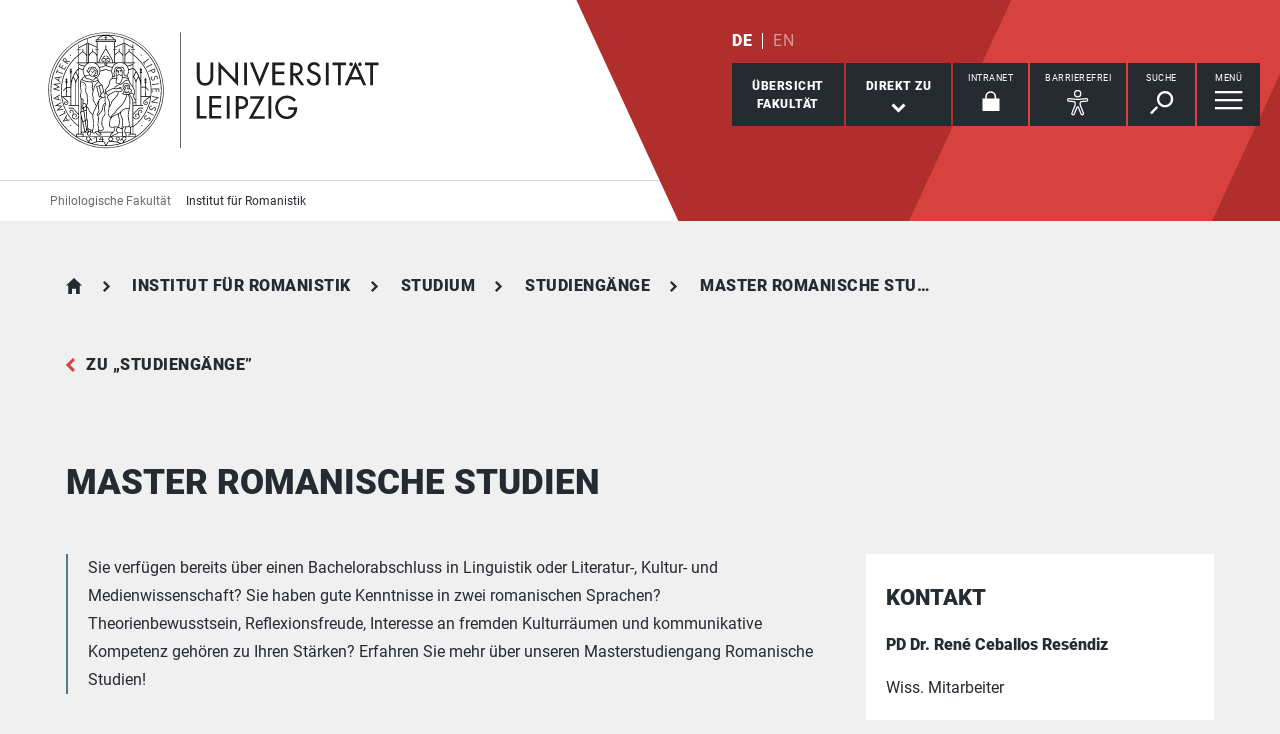

--- FILE ---
content_type: text/html; charset=utf-8
request_url: https://www.philol.uni-leipzig.de/institut-fuer-romanistik/studium/studiengaenge/master-romanische-studien
body_size: 16401
content:
<!DOCTYPE html> <html lang="de" dir="ltr"> <head> <meta charset="utf-8"> <!--
	This website is powered by TYPO3 - inspiring people to share!
	TYPO3 is a free open source Content Management Framework initially created by Kasper Skaarhoj and licensed under GNU/GPL.
	TYPO3 is copyright 1998-2026 of Kasper Skaarhoj. Extensions are copyright of their respective owners.
	Information and contribution at https://typo3.org/
--> <link rel="icon" href="/_assets/89f4369f29e16b23ff4835f5790afe07/Images/Icons/favicon.ico" type="image/vnd.microsoft.icon"> <title>Universität Leipzig: Master Romanische Studien</title> <meta name="description" content="Auf dieser Seite finden Sie alle Informationen zum Studiengang Master of Arts Romanische Studien."> <meta name="viewport" content="width=device-width,initial-scale=1.0"> <meta name="robots" content="INDEX,FOLLOW"> <meta name="keywords" content="Romanistik, Master, Leipzig, Studium"> <meta property="og:type" content="website"> <meta name="twitter:card" content="summary"> <meta name="apple-mobile-web-app-title" content="Universität Leipzig"> <meta name="abstract" content="Auf dieser Seite finden Sie alle Informationen zum Studiengang Master of Arts Romanische Studien."> <link rel="stylesheet" href="/typo3temp/assets/compressed/merged-8630991eefd0518c442c800c04c4aded-e65e532fc831ef6837fc94c71674f490.css.gz?1769518864" media="all"> <link rel="stylesheet" href="/typo3temp/assets/compressed/merged-ee12979831458dcaf4f582d051f7a397-d5e8004401f262c96125b97299e098ce.css.gz?1769518864" media="print"> <link rel="apple-touch-icon" href="/_assets/89f4369f29e16b23ff4835f5790afe07/Images/Icons/apple-touch-icon.png"> </head> <body id="top" class="layout-pagets__1 "> <header id="header"> <div class="jumplinks"> <ul> <li> <a class="sr-only" href="#main-nav"> zur Hauptnavigation springen </a> </li> <li> <a class="sr-only" href="#content"> zum Inhalt springen </a> </li> <li> <a class="sr-only" href="#footer"> zum Seitenende mit Direkt-Links springen </a> </li> </ul> </div> <div class="header-container"> <div id="logo"> <a href="https://www.uni-leipzig.de/"> <img src="/_assets/89f4369f29e16b23ff4835f5790afe07/Images/Icons/uni_leipzig_logo_v2.svg" class="img-responsive" alt="zur Startseite der Universität Leipzig" > </a> </div> <div class="navigation-block clearfix"> <div class="navi navi-lang"><ul><li class="active"><a href="/institut-fuer-romanistik/studium/studiengaenge/master-romanische-studien" hreflang="de-DE" aria-label="Deutsch">DE</a></li><li><span>EN</span></li></ul></div> <div class="navi navigational-elememts"> <ul class="clearfix"> <li class="facultiesButton"><a id="facultiesButton" href="#faculties" data-target="#faculties" aria-controls="faculties" aria-expanded="false"><span id="facultiesButtonLabel">Übersicht<br>Fakultät</span></a></li><li class="quicklinksButton"><a id="quicklinksButton" href="#quicklinks" data-target="#quicklinks" aria-controls="quicklinks" aria-expanded="false"><span id="quicklinksButtonLabel">Direkt zu</span> <svg role="presentation" width="15px" height="10px" viewBox="0 0 15 10" version="1.1" xmlns="http://www.w3.org/2000/svg" xmlns:xlink="http://www.w3.org/1999/xlink"> <g transform="translate(-8, -15)" fill="#FFFFFF"> <polygon transform="translate(15.5, 20) rotate(-270) translate(-15.5, -20)" points="13.08 13 11 15.103 15.841 20 11 24.897 13.08 27 20 20"></polygon> </g> </svg></a></li><li class="loginButton hasIcon"><a href="https://intranet.uni-leipzig.de/" target="_blank" rel="noreferrer noopener"><span id="loginButtonLabel" class="sr-only-xs">Intranet</span> <svg role="presentation" width="18px" height="20px" viewBox="0 0 18 20" version="1.1" xmlns="http://www.w3.org/2000/svg" xmlns:xlink="http://www.w3.org/1999/xlink"> <g stroke="#FFFFFF" stroke-width="1" fill="none" fill-rule="evenodd" transform="translate(2, 1)"> <polygon stroke-width="3.03999978" fill="#FFFFFF" points="0 17.3719008 14 17.3719008 14 8 0 8"></polygon> <path d="M2,9.37190083 L2,4.5617629 C2,2.04233927 4.08930556,0 6.66666667,0 C9.24402778,0 11.3333333,2.04233927 11.3333333,4.5617629 L11.3333333,8.54400169" stroke-width="1.6"></path> </g> </svg></a></li><li class="a11yButton hasIcon"><a id="a11yButton" href="#a11y-overlay" data-target="#a11y-overlay" aria-controls="a11y-overlay" aria-expanded="false"> <span id="a11yButtonLabel" class="sr-only-xs">Barrierefrei</span> <svg role="presentation" width="34px" height="34px" viewBox="0 0 389.9 389.6" version="1.1" xmlns="http://www.w3.org/2000/svg" xmlns:xlink="http://www.w3.org/1999/xlink"> <path fill="#ffffff" d="M250.6,189.3a42.9,42.9,0,1,1,42.9-42.9A42.89,42.89,0,0,1,250.6,189.3Zm0-71.5a28.68,28.68,0,1,0,20.2,8.4A29.06,29.06,0,0,0,250.6,117.8Z" transform="translate(-59.2 -58.6)"/> <path fill="#ffffff" d="M303.1,396.4a21.46,21.46,0,0,1-19.5-12.6l-33.1-80.3-32.7,80.1a21.41,21.41,0,0,1-37.1,4.1,21.57,21.57,0,0,1-2.1-21.5L213,278.7a26.63,26.63,0,0,0,1.9-10.4V251.9a7.09,7.09,0,0,0-6.5-7.1l-60.6-5.5a21.41,21.41,0,0,1,3.3-42.7l75.1,6.7c2.5.2,5.1.3,7.7.3h33.4c2.6,0,5.1-.1,7.7-.3l75-6.7h.1a21.41,21.41,0,0,1,3.3,42.7l-60.5,5.5a7.09,7.09,0,0,0-6.5,7.1v16.4a28.29,28.29,0,0,0,2,10.4l34.5,87.9a21.36,21.36,0,0,1-1.8,20.2A22.06,22.06,0,0,1,303.1,396.4ZM250.6,289.3a14.11,14.11,0,0,1,13.1,8.8l33,80.1a7.62,7.62,0,0,0,3.9,3.6,7.13,7.13,0,0,0,9-9.6L275,283.9a42.14,42.14,0,0,1-3-15.7V251.8a21.27,21.27,0,0,1,19.5-21.3l60.6-5.5a7,7,0,0,0,4.9-2.4,6.61,6.61,0,0,0,1.7-5.2,7,7,0,0,0-7.6-6.6l-74.9,6.7a88.33,88.33,0,0,1-8.9.4H233.9a87,87,0,0,1-8.9-.4l-75-6.7a7.12,7.12,0,0,0-1,14.2l60.7,5.5a21.27,21.27,0,0,1,19.5,21.3v16.4a42.14,42.14,0,0,1-3,15.7l-34.5,87.9a7.09,7.09,0,0,0,.3,7.3,7.19,7.19,0,0,0,6.6,3.2,7,7,0,0,0,5.9-4.3l32.9-79.9A14,14,0,0,1,250.6,289.3Z" transform="translate(-59.2 -58.6)"/> </svg> </a></li><li class="searchButton hasIcon"><a id="searchButton" href="#search-head" data-target="#search-head" aria-controls="search-head" aria-expanded="false"> <span id="searchButtonLabel" class="sr-only-xs">Suche</span> <svg role="presentation" width="24px" height="24px" viewBox="0 0 24 24" version="1.1" xmlns="http://www.w3.org/2000/svg" xmlns:xlink="http://www.w3.org/1999/xlink"> <g stroke="none" stroke-width="1" fill="#FFFFFF" fill-rule="evenodd" transform="translate(-20, -28)"> <path d="M26.5598553,43.1178207 L28.1995292,44.7712045 L21.6396739,51.3859088 L20,49.732525 L26.5598553,43.1178207 Z M35.0747955,42.0315453 C31.8777793,42.0315453 29.2767972,39.4088156 29.2767972,36.1850681 C29.2767972,32.9613205 31.8777793,30.3385909 35.0747955,30.3385909 C38.2718118,30.3385909 40.8727938,32.9613205 40.8727938,36.1850681 C40.8727938,39.4088156 38.2718118,42.0315453 35.0747955,42.0315453 L35.0747955,42.0315453 Z M35.0747955,28 C30.5917833,28 26.9575979,31.6645719 26.9575979,36.1850681 C26.9575979,40.7055642 30.5917833,44.3701361 35.0747955,44.3701361 C39.5578078,44.3701361 43.1919931,40.7055642 43.1919931,36.1850681 C43.1919931,31.6645719 39.5578078,28 35.0747955,28 L35.0747955,28 Z"></path> </g> </svg> </a></li><li class="menuButton hasIcon"> <a id="menuButton" href="#main-nav" data-target="#main-nav" aria-controls="main-nav" aria-label="Menü öffnen" aria-expanded="false"> <span id="menuButtonLabel" class="sr-only-xs">Menü</span> <svg role="presentation" class="hidden-md hidden-lg" width="27px" height="18px" viewBox="0 0 27 18" version="1.1" xmlns="http://www.w3.org/2000/svg" xmlns:xlink="http://www.w3.org/1999/xlink"> <g fill="#262A31"> <rect x="0" y="8" width="27" height="2"></rect> <rect x="0" y="0" width="27" height="2"></rect> <rect x="0" y="16" width="27" height="2"></rect> </g> </svg> <svg role="presentation" class="hidden-xs hidden-sm" width="28px" height="19px" viewBox="0 0 28 19" version="1.1" xmlns="http://www.w3.org/2000/svg" xmlns:xlink="http://www.w3.org/1999/xlink"> <g fill="#FFFFFF"> <rect x="0" y="8" width="27.35" height="2.3"></rect> <rect x="0" y="0" width="27.35" height="2.3"></rect> <rect x="0" y="16" width="27.35" height="2.3"></rect> </g> </svg> </a> </li> </ul> </div> </div> </div> <div class="nav-overlay bg-basalt" id="faculties" role="dialog" aria-labelledby="facultiesButtonLabel" aria-modal="true"> <div class="container"> <button class="close" data-target="#faculties" type="button">schließen</button><button id="menulink-mainmenu" class="back backto hidden-md hidden-lg" type="button">zurück</button><h2 class="h2 text-center hidden-md hidden-lg">Übersicht Fakultät</h2> <div class="accordion sdm-est"> <div class="panel panel-default vcard"> <div class="panel-heading"> <p class="panel-title"> <span class="fn">Philologische Fakultät</span> </p> </div> <div class="panel-collapse collapse in"> <div class="panel-body"> <div class="row"> <div class="col-md-4"> <p class="bold"> <span class="adr"><span class="hidden type">work</span><span class="building"> Geisteswissenschaftliches Zentrum </span><br><span class="street-address">Beethovenstraße 15</span><br><span class="postal-code">04107 </span><span class="locality">Leipzig</span></span> </p> <p> Telefon: <span class="tel"> <span class="hidden type">work</span> <span class="value">+49 341 97 - 37300</span> </span> <br> </p> <p> <strong>Dekan</strong><br> Prof. Dr. Benjamin Lucas Meisnitzer </p> <p> <strong> Dekanatsrat </strong><br> Dr. Stephan Thomas </p> <p> <strong>Sekretariat</strong><br> Annett Lutschin </p> </div> <div class="col-md-8"> <div class="map" style="background-image: url(/fileadmin/tilecache/tile_15_51.3318492_12.36834906_720_360_51.3318492_12.36834906.png)"> <span class="sr-only">Beethovenstraße 15, 04107 Leipzig</span> </div> </div> </div> <p class="h2-teaser-lowercase">Institute &amp; Einrichtungen</p> <ul class="list-decorative"> <li> <a rel="noopener" target="_blank" href="https://www.philol.uni-leipzig.de/fakultaet"> Fakultätszentrale Einrichtungen/Philologische Fakultät </a> </li> <li> <a rel="noopener" target="_blank" href="https://www.philol.uni-leipzig.de/herder-institut"> Herder-Institut </a> </li> <li> <a rel="noopener" target="_blank" href="https://americanstudies.uni-leipzig.de/"> Institut für Amerikanistik </a> </li> <li> <a rel="noopener" target="_blank" href="https://www.philol.uni-leipzig.de/institut-fuer-angewandte-linguistik-und-translatologie"> Institut für Angewandte Linguistik und Translatologie </a> </li> <li> <a rel="noopener" target="_blank" href="https://www.philol.uni-leipzig.de/institut-fuer-anglistik"> Institut für Anglistik </a> </li> <li> <a rel="noopener" target="_blank" href="https://www.philol.uni-leipzig.de/institut-fuer-germanistik"> Institut für Germanistik </a> </li> <li> <a rel="noopener" target="_blank" href="https://www.philol.uni-leipzig.de/institut-fuer-klassische-philologie-und-komparatistik"> Institut für klassische Philologie und Komparatistik </a> </li> <li> <a rel="noopener" target="_blank" href="https://www.philol.uni-leipzig.de/institut-fuer-linguistik"> Institut für Linguistik </a> </li> <li> <a rel="noopener" target="_blank" href="https://www.philol.uni-leipzig.de/institut-fuer-romanistik"> Institut für Romanistik </a> </li> <li> <a rel="noopener" target="_blank" href="https://www.philol.uni-leipzig.de/institut-fuer-slavistik"> Institut für Slavistik </a> </li> <li> <a rel="noopener" target="_blank" href="https://www.philol.uni-leipzig.de/sorabistik"> Institut für Sorabistik </a> </li> </ul> </div> </div> </div> </div> </div> </div><div class="nav-overlay bg-basalt" id="quicklinks" role="dialog" aria-labelledby="quicklinksButtonLabel" aria-modal="true"> <div class="container"> <button class="close" data-target="#quicklinks" type="button">schließen</button><ul class="list-decorative"><li><a href="/institut-fuer-romanistik/studium/studiengaenge">Studiengänge</a></li><li><a href="/institut-fuer-romanistik/studium/studienberatung-und-hilfe">Studienberatung und Hilfe</a></li><li><a href="/institut-fuer-romanistik/studium/vorlesungsverzeichnis">Vorlesungsverzeichnis</a></li><li><a href="/institut-fuer-romanistik/studium/moduleinschreibung">Moduleinschreibung</a></li><li><a href="/institut-fuer-romanistik/studium/pruefungen-und-abschlussarbeiten">Prüfungen und Abschlussarbeiten</a></li><li><a href="http://tool.uni-leipzig.de/" target="_blank" rel="noreferrer noopener">Tool</a></li><li><a href="http://moodle2.uni-leipzig.de/" target="_blank" rel="noreferrer noopener">Moodle</a></li><li><a href="http://almaweb.uni-leipzig.de/" target="_blank" rel="noreferrer noopener">AlmaWeb</a></li></ul></div> </div><div class="nav-overlay bg-basalt" id="a11y-overlay" role="dialog" aria-labelledby="a11yButtonLabel" aria-modal="true"> <div class="container"> <button class="close" data-target="#a11y-overlay" type="button">schließen</button> <ul class="list-decorative"><li><a role="button" class="eyeAble_customToolOpenerClass" data-target="#a11y-overlay" tabindex="0">Visuelle Hilfe</a></li><li><a href="https://www.uni-leipzig.de/barrierefreie-informationen">Barrierefreie Informationen</a></li><li><a href="https://www.uni-leipzig.de/erklaerung-zur-barrierefreiheit">Erklärung zur Barrierefreiheit</a></li><li><a href="https://www.uni-leipzig.de/chancengleichheit">Stabsstelle Chancengleichheit, Diversität und Familie</a></li><li><a href="https://www.uni-leipzig.de/chancengleichheit/digitale-barrierefreiheit">Digitale Barrierefreiheit</a></li><li><a href="https://www.uni-leipzig.de/gebaeudeinformationen-barrierefreiheit">Örtliche Barrierefreiheit</a></li></ul> </div> </div><div class="nav-overlay bg-basalt" id="search-head" role="dialog" aria-labelledby="searchButtonLabel" aria-modal="true"> <div class="container"> <button class="close" data-target="#search-head" type="button"> schließen </button> <form class="globalsearch" method="GET" action="/suche" role="search" > <div class="formgroup"> <label for="mksearchterm-head" class="sr-only"> Auf der Suche nach Inhalten? </label> <input id="mksearchterm-head" name="mksearch[term]" placeholder="Auf der Suche nach Inhalten?" type="search" class="searchterm" required maxlength="128"> <input type="hidden" value="Suche starten" name="mksearch[submit]"> <input class="searchsubmit" title="Suche starten" name="mksearch[submit]" type="submit" value="Suche starten"> </div> <div class="faq-list visible-xs"> <input class="searchsubmitbutton btn" name="mksearch[submit]" type="submit" value="Suche starten"> </div> </form> </div> </div> <div class="nav-overlay bg-basalt" id="main-nav" role="dialog" aria-labelledby="menuButtonLabel" aria-modal="true"> <div class="container"> <button class="close" data-target="#main-nav" type="button"> schließen </button> <div class="fixed-wrapper"> <button class="back backto" type="button" aria-label="eine Menüebene zurück gehen"> zurück </button> <div class="location" aria-hidden="true"> <ul> <li class="on"><button type="button"><span class="sr-only">gehe zu Menüebene 1</span></button></li> <li><button type="button"><span class="sr-only">gehe zu Menüebene 2</span></button></li> <li><button type="button"><span class="sr-only">gehe zu Menüebene 3</span></button></li> <li><button type="button"><span class="sr-only">gehe zu Menüebene 4</span></button></li> <li><button type="button"><span class="sr-only">gehe zu Menüebene 5</span></button></li> </ul> </div> </div> <nav class="navi-main clearfix" aria-labelledby="menuButtonLabel"> <a aria-hidden="true" class="menu-ajax ajax-get-request ajax-dont-add-parameters-to-request ajax-no-history" rel="nofollow" href="https://www.philol.uni-leipzig.de/institut-fuer-romanistik/studium/studiengaenge/master-romanische-studien/menu.html">&nbsp;</a> </nav> <button id="menulink-faculties" class="btn-primary hidden-md hidden-lg" type="button" data-target="#faculties"> Fakultäten &amp; Einrichtungen </button> </div> </div> <div class="navi navi-microsites"><div class="header-container"><ul><li><a href="/">Philologische Fakultät</a></li><li><a href="/institut-fuer-romanistik">Institut für Romanistik</a></li></ul></div></div> <div class="stage-overlay"></div> </header> <main id="content"> <header class="siteheader"> <div class="container"> <nav class="navi navi-breadcrumb count5" aria-label="Breadcrumb"><ol><li><a href="/" title="Philologische Fakultät">Philologische Fakultät</a></li><li><a href="/institut-fuer-romanistik" title="Institut für Romanistik">Institut für Romanistik</a></li><li><a href="/institut-fuer-romanistik/studium" title="Studium">Studium</a></li><li><a href="/institut-fuer-romanistik/studium/studiengaenge" title="Studiengänge">Studiengänge</a></li><li><span title="Master Romanische Studien" aria-current="page">Master Romanische Studien</span></li></ol></nav> <a href="/institut-fuer-romanistik/studium/studiengaenge" class="back">zu &bdquo;Studiengänge&rdquo;</a> <h1 class="h1">Master Romanische Studien</h1> </div> </header> <section> <div class="container"> <div class="row"> <article class="col-md-8 contentWithSidebar"> <div class="module m100 gridelements_pi1"> <div id="c319416" class="introtext"> <p>Sie verfügen bereits über einen Bachelorabschluss in Linguistik oder Literatur-, Kultur- und Medienwissenschaft? Sie haben gute Kenntnisse in zwei romanischen Sprachen? Theorienbewusstsein, Reflexionsfreude, Interesse an fremden Kulturräumen und kommunikative Kompetenz gehören zu Ihren Stärken? Erfahren Sie mehr über unseren Masterstudiengang Romanische Studien!</p> </div> </div><div class="module m102 gridelements_pi1"> <div id="c319459"> <figure> <a data-footer="Studierende des M. A. Romanische Studien im Park, Foto: Colourbox" data-gallery="imageGallery319459" data-toggle="lightbox" href="/fileadmin/_processed_/3/3/csm_COLOURBOX30574128_1c3a802270.jpg" > <picture> <source media="(min-width: 1024px)" srcset="/fileadmin/_processed_/3/3/csm_COLOURBOX30574128_de1ef39067.webp" type="image/webp"> <source media="(min-width: 600px)" srcset="/fileadmin/_processed_/3/3/csm_COLOURBOX30574128_adf75c7b1b.webp" type="image/webp"> <source srcset="/fileadmin/_processed_/3/3/csm_COLOURBOX30574128_b02ea22642.webp" type="image/webp"> <img class="img-responsive" src="/fileadmin/_processed_/f/8/csm_COLOURBOX30574128_7ee5737dde.jpg" alt="zur Vergrößerungsansicht des Bildes: Drei junge Menschen sitzen im Park und beugen sich gemeinsam über Studienunterlagen." title="Studierende des M. A. Romanische Studien im Park, Foto: Colourbox" > </picture> </a> <figcaption class="ui-text">Studierende des M. A. Romanische Studien im Park, Foto: Colourbox</figcaption> </figure> </div> </div><div class="module m118 gridelements_pi1"> <div id="c341555" class="infobox" role="note"> <p>Auf der <a href="https://www.uni-leipzig.de/studium/vor-dem-studium/studienangebot/studiengang/course/show/romanische-studien-m-a" target="_blank" title="Link zur Profilseite des Studiengangs Master of Arts Romanische Stuiden (Link öffnet in einem neuen Tab)" class="textlink">Profilseite des Studiengangs Master of Arts Romanische Studien</a> finden Sie alle Informationen zu Inhalten, Aufbau, Regelstudienzeit, Zulassung und Bewerbung im Überblick.</p> </div> </div><div class="module m104 gridelements_pi1"> <div id="c319502" class="accordionWrap"> <h2 class="h2">Warum Romanische Studien in Leipzig?</h2> <p>Es gibt gute Gründe, Romanistik in Leipzig zu studieren, von denen wir Ihnen hier nur einige wenige nennen.</p> <div id="accordion319502" class="accordion panel-group"> <div class="panel panel-default"> <div class="panel-heading"> <h3 class="panel-title"> <a class="collapsed" aria-controls="collapse319506" aria-expanded="false" data-parent="#accordion319502" data-toggle="collapse" href="#collapse319506" role="button" > Flexible Kombination aus vier Philologien </a> </h3> </div> <div id="collapse319506" class="panel-collapse collapse "> <div class="panel-body"> <div id="c319512"> <p>Sie können in unserem romanistischen Master aus folgende Studienschwerpunkten wählen:</p><ul class="list-bullets"> <li>Frankreich und Frankophonie</li> <li>Lateinamerika</li> <li>Französistik / Hispanistik</li> <li>Französistik / Italianistik</li> <li>Französistik / Lusitanistik</li> <li>Hispanistik / Italianistik</li> <li>Hispanistik / Lusitanistik</li> <li>Italianistik / Lusitanistik</li> </ul> </div> </div> </div> </div> <div class="panel panel-default"> <div class="panel-heading"> <h3 class="panel-title"> <a class="collapsed" aria-controls="collapse319520" aria-expanded="false" data-parent="#accordion319502" data-toggle="collapse" href="#collapse319520" role="button" > Fachwissenschaftliches Gesamtkonzept </a> </h3> </div> <div id="collapse319520" class="panel-collapse collapse "> <div class="panel-body"> <div id="c319523"> <p>Im Bereich Sprachwissenschaft vertiefen Sie Ihr Wissen zum aktuellen Forschungsstand sowie zu linguistischen Theorien und Methoden Ihrer beiden ausgewählten Philologien. Sie beschäftigen sich dabei – jeweils mit Bezug auf Ihren gewählten Sprachraum – in modularisierter Form mit folgenden Rahmenthemen:</p><ul class="list-bullets"> <li>Diachronie und Wandel</li> <li>System und Struktur(en)</li> <li>Variation und Kontakt</li> </ul><p>Im Bereich Literatur- und Kulturwissenschaft vertiefen Sie Ihr Wissen zu Literatur, Kultur, Medien und Geschichte der jeweils gewählten Kulturräume. Sie lernen zentrale Paradigmen der Kultur- und Medientheorie kennen. Im Mittelpunkt stehen Diskursstrategien und deren Bedeutung für die Inszenierungen und Repräsentationen von Kultur und Gesellschaft. Jeweils fokussiert auf Ihren gewählten Kulturraum beschäftigen Sie sich dabei in modularisierter Form mit folgenden Rahmenthemen:</p><ul class="list-bullets"> <li>Geschichte und Gattung</li> <li>Kultur und Kontext</li> <li>Themen und Theorien</li> </ul><p>Im Master Romanische Studien sind uns neben der einzelphilologischen Kompetenz auch interdisziplinäre sowie vergleichend romanistische Themenzugänge wichtig. Diese werden im Gesamtkonzept der strukturierenden Rahmenthemen deutlich und kommen zusätzlichen in zwei komparatistischen Modulen zum Tragen:</p><ul class="list-bullets"> <li>Romanische Sprachen im Vergleich</li> <li>Kulturelle Praktiken und Medien in der Romania</li> </ul> </div> </div> </div> </div> <div class="panel panel-default"> <div class="panel-heading"> <h3 class="panel-title"> <a class="collapsed" aria-controls="collapse319534" aria-expanded="false" data-parent="#accordion319502" data-toggle="collapse" href="#collapse319534" role="button" > Wissenschaftliche Spezialisierung </a> </h3> </div> <div id="collapse319534" class="panel-collapse collapse "> <div class="panel-body"> <div id="c319535"> <p>Die Struktur unseres Masters mit zwei studierten Philologien und einem breiten Angebot an Wahlpflichtmodulen erlaubt eine Spezialisierung entweder im Bereich Linguistik oder im Bereich Literaturwissenschaft/Kulturstudien. Auch eine weitgehende Spezialisierung auf nur eine Sprache/Philologie ist im Studienverlauf nicht ausgeschlossen.</p> </div> </div> </div> </div> <div class="panel panel-default"> <div class="panel-heading"> <h3 class="panel-title"> <a class="collapsed" aria-controls="collapse319536" aria-expanded="false" data-parent="#accordion319502" data-toggle="collapse" href="#collapse319536" role="button" > Romanistische Vielfalt </a> </h3> </div> <div id="collapse319536" class="panel-collapse collapse "> <div class="panel-body"> <div id="c319537"> <p>Der im Studienverlauf fakultativ vorgesehene Wahlbereich (20 Leistungspunkte) ermöglicht es Ihnen, neben den beiden Sprachen oder Philologien, die Ihr Kernfach ausmachen, eine dritte oder vierte romanische Sprache zu erwerben und z. B. auch Wahlmodule in Rumänistik, Katalanistik oder Galicisch in Ihr Studium zu integrieren und dieses so im Sinne einer Gesamtromanistik auszubauen.</p> </div> </div> </div> </div> <div class="panel panel-default"> <div class="panel-heading"> <h3 class="panel-title"> <a class="collapsed" aria-controls="collapse319538" aria-expanded="false" data-parent="#accordion319502" data-toggle="collapse" href="#collapse319538" role="button" > Interdisziplinarität </a> </h3> </div> <div id="collapse319538" class="panel-collapse collapse "> <div class="panel-body"> <div id="c319539"> <p>Der sogenannte Freie Wahlbereich von 20 Leistungspunkten (LP)&nbsp;ermöglicht es Ihnen, im Rahmen Ihres regulären Workloads Inhalte an anderen Instituten zu studieren. Mit kleineren Einschränkungen stehen Ihnen hier alle Fakultäten und auch der Bachelorbereich offen. Ein selbstorganisiertes Praktikum im In- oder Ausland kann ebenfalls im Wahlbereich mit 10 LP in die Studienleistung eingerechnet werden.</p> </div> </div> </div> </div> <div class="panel panel-default"> <div class="panel-heading"> <h3 class="panel-title"> <a class="collapsed" aria-controls="collapse319540" aria-expanded="false" data-parent="#accordion319502" data-toggle="collapse" href="#collapse319540" role="button" > Außereuropäische Romania </a> </h3> </div> <div id="collapse319540" class="panel-collapse collapse "> <div class="panel-body"> <div id="c319541"> <p>In den Master-Spezialsierungen Frankophonie und Lateinamerika wird unser Fokus auf Themen der außereuropäischen Romania deutlich. Durch Kooperationen integrieren wir Module zur Geschichte, Politik und Ethnologie Lateinamerikas in das Lehrangebot. Am Institut selbst verfügen wir über brasilianistische Kompetenz in der Sprach- und Literaturwissenschaft sowie über Forschungs-kompetenz zum Bereich Kanada/Québec.</p> </div> </div> </div> </div> <div class="panel panel-default"> <div class="panel-heading"> <h3 class="panel-title"> <a class="collapsed" aria-controls="collapse319542" aria-expanded="false" data-parent="#accordion319502" data-toggle="collapse" href="#collapse319542" role="button" > Studieren und Forschen im Ausland </a> </h3> </div> <div id="collapse319542" class="panel-collapse collapse "> <div class="panel-body"> <div id="c319543"> <p>Die Universität Leipzig belegt in den bundesweiten Rankings zu internationalen ERASMUS-Beziehungen stets einen Platz in der Spitzengruppe. Als Studierende der Leipziger Romanistik profitieren Sie von unserem intensiven Austausch mit vielen Universitäten in Europa und Lateinamerika, zum Beispiel bei einen <a href="/institut-fuer-romanistik/studium/international/studium-im-ausland" title="Auslandsaufenthalt" class="textlink">Auslandsaufenthalt</a>.</p> </div> </div> </div> </div> <div class="panel panel-default"> <div class="panel-heading"> <h3 class="panel-title"> <a class="collapsed" aria-controls="collapse319544" aria-expanded="false" data-parent="#accordion319502" data-toggle="collapse" href="#collapse319544" role="button" > Sehr gute Berufsperspektiven vor Ort </a> </h3> </div> <div id="collapse319544" class="panel-collapse collapse "> <div class="panel-body"> <div id="c319563"> <p>Das Studium bereitet Sie auf Tätigkeitsfelder vor, in denen neben den fremdsprachlichen Fertigkeiten vor allem eine vertiefte Kenntnis des jeweiligen Kulturraumes, Theorienbewusstheit sowie eine hohe kommunikative Kompetenz und Medienkompetenz Grundbedingungen sind. Dazu gehören z. B.&nbsp;&nbsp; &nbsp;</p><ul class="list-bullets"> <li>Presse, Medien, Theater und Museen</li> <li>internationale Organisationen</li> <li>Werbung, Öffentlichkeitsarbeit und Marketing</li> <li>Lektorat, Verlags- und Bibliothekswesen</li> <li>Erwachsenenbildung, private Sprachschulen</li> <li>Tourismus, Logistik und Messen</li> </ul><p>Nutzen Sie für Ihre Berufsorientierung schon während des Leipziger Studiums die Möglichkeit eines anrechenbaren Praktikums sowie eines ERASMUS-finanzierten Studienabschnittes im Ausland.</p> <p>Auch die Stadt Leipzig als Kultur- und Wissenschaftszentrum mit Theatern, Oper, Gewandhaus, Museen, Grafik-, Kunst- und Musikhochschulen, Europahaus und Institut Français sowie als Wirtschafts- und Messestandort bietet Ihnen Erprobungsmöglichkeiten und Perspektiven.</p> <p>Unsere Alumni-Arbeit sorgt für einen engen Austausch zwischen Romanistinnen und Romanisten im Berufsleben und aktuellen Studierenden.</p> <p>Der Studiengang schafft darüber hinaus die Voraussetzung für eine weiterführende Forschungstätigkeit und den Abschluss der Promotion im Rahmen einer Doktorandenausbildung an einer Hochschule.</p> </div> </div> </div> </div> </div> </div> </div><div class="module m104 gridelements_pi1"> <div id="c319564" class="accordionWrap"> <h2 class="h2">FAQ zur Bewerbung im Master of Arts Romanische Studien</h2> <div id="accordion319564" class="accordion panel-group"> <div class="panel panel-default"> <div class="panel-heading"> <h3 class="panel-title"> <a class="collapsed" aria-controls="collapse319565" aria-expanded="false" data-parent="#accordion319564" data-toggle="collapse" href="#collapse319565" role="button" > Gibt es eine Prüfung zur Eignungsfeststellung? </a> </h3> </div> <div id="collapse319565" class="panel-collapse collapse "> <div class="panel-body"> <div id="c319566"> <p>Seit 2020 gibt es <strong>keine gesonderte Prüfung</strong> zur Eignungsfeststellung mehr. Ihre Eignung wird über die Bewerbungsportale AlmaWeb (nationale Studierende) bzw. uni-assist (internationale Studierende) überprüft. Im Rahmen dieser Überprüfung müssen Sie jedoch nachweisen, dass Sie bestimmte fremdsprachliche und studieninhaltliche Zugangskriterien erfüllen. Dafür stellen Sie bei unserem Institut einen sogenannten <strong><a href="/fileadmin/Fakult%C3%A4t_Philo/Romanistik/Studium/Bewerbung/250718_Antragsformular_Fachliche_Zugangspr%C3%BCfung_Master_Romanische_Studien.pdf" target="_blank" title="Antrag auf fachliche Zugangsprüfung (Dateilink öffnet in einem neuen Tab)" class="textlink">Antrag auf fachliche Zugangsprüfung</a></strong>. Sie erhalten von uns innerhalb von 3 – 4 Wochen einen schriftlichen Bescheid, den Sie dann gemeinsam mit Ihren anderen Bewerbungsgunterlagen bei AlmaWeb bzw. uni-assist hochladen müssen.</p> </div> </div> </div> </div> <div class="panel panel-default"> <div class="panel-heading"> <h3 class="panel-title"> <a class="collapsed" aria-controls="collapse319567" aria-expanded="false" data-parent="#accordion319564" data-toggle="collapse" href="#collapse319567" role="button" > Welche Sprachvoraussetzungen sind nötig? </a> </h3> </div> <div id="collapse319567" class="panel-collapse collapse "> <div class="panel-body"> <div id="c319568"> <p>Je nach Schwerpunktwahl sind folgende Sprachkenntnisse nötig</p><ul class="list-bullets"> <li>Frankreich und Frankophonie: Französisch B2 bei Immatrikulation.<br> Französisch C1 ist bis zur Ausgabe des Themas der Masterarbeit nachzuweisen.</li> <li>Lateinamerika: Spanisch B2 und Portugiesisch B1 bei Immatrikulation.<br> Spanisch C1 und Portugiesisch B2 sind bis zur Ausgabe des Themas der Masterarbeit nachzuweisen.</li> <li>Französistik / Hispanistik: Französisch B2 und Spanisch B2 bei Immatrikulation.<br> Französisch C1 und Spanisch C1 sind bis zur Ausgabe des Themas der Masterarbeit nachzuweisen.</li> <li>Französistik / Italianistik: Französisch B2 und Italienisch B1 bei Immatrikulation.<br> Französisch C1 und Italienisch B2 sind bis zur Ausgabe des Themas der Masterarbeit nachzuweisen.</li> <li>Französistik / Lusitanistik: Französisch B2 und Portugiesisch B1 bei Immatrikulation.<br> Französisch C1 und Portugiesisch B2 sind bis zur Ausgabe des Themas der Masterarbeit nachzuweisen.</li> <li>Hispanistik / Italianistik: Spanisch B2 und Italienisch B1 bei Immatrikulation.<br> Spanisch C1 und Italienisch B2 sind bis zur Ausgabe des Themas der Masterarbeit nachzuweisen.</li> <li>Hispanistik / Lusitanistik: Spanisch B2 und Portugiesisch B1 bei Immatrikulation.<br> Spanisch C1 und Portugiesisch B2 sind bis zur Ausgabe des Themas der Masterarbeit nachzuweisen.</li> <li>Italianistik / Lusitanistik: Italienisch B1 und Portugiesisch B1 bei Immatrikulation.<br> Italienisch B2 und Portugiesisch B2 sind bis zur Ausgabe des Themas der Masterarbeit nachzuweisen.</li> </ul> </div> </div> </div> </div> <div class="panel panel-default"> <div class="panel-heading"> <h3 class="panel-title"> <a class="collapsed" aria-controls="collapse319569" aria-expanded="false" data-parent="#accordion319564" data-toggle="collapse" href="#collapse319569" role="button" > Wird Latein benötigt? </a> </h3> </div> <div id="collapse319569" class="panel-collapse collapse "> <div class="panel-body"> <div id="c319570"> <p>Ja, Sie brauchen so genannte „Lateinkenntnisse“ (entspricht etwa dem Kleinen Latinum). Derzeit können Sie jedoch auch mit der Auflage immatrikuliert werden, dass „Lateinkenntnisse“ bis zur Anmeldung der Masterarbeit erbracht werden müssen. Am Sprachenzentrum der Universität gibt es dafür kostenlose Kurse.</p> </div> </div> </div> </div> <div class="panel panel-default"> <div class="panel-heading"> <h3 class="panel-title"> <a class="collapsed" aria-controls="collapse319571" aria-expanded="false" data-parent="#accordion319564" data-toggle="collapse" href="#collapse319571" role="button" > Kann das Studium begonnen werden, wenn noch Sprachkenntnisse fehlen? </a> </h3> </div> <div id="collapse319571" class="panel-collapse collapse "> <div class="panel-body"> <div id="c319572"> <p>Ja, in diesem Fall können Sie mit der Auflage immatrikuliert werden, dass die fehlenden Sprachkenntnisse bis spätestens zur Anmeldung der Masterarbeit noch erbracht werden müssen. Bedenken Sie jedoch, dass die Seminare in vielen Fällen in der Fremdsprache gehalten werden und dass Sie Ihre Kenntnisse möglichst schnell erweitern sollten. Am Sprachenzentrum der Universität und in unserem Bachelorbereich des 4. bis 6. Semesters gibt es dafür kostenlose Kurse.</p> </div> </div> </div> </div> <div class="panel panel-default"> <div class="panel-heading"> <h3 class="panel-title"> <a class="collapsed" aria-controls="collapse319573" aria-expanded="false" data-parent="#accordion319564" data-toggle="collapse" href="#collapse319573" role="button" > Wie werden die Sprachkenntnisse nachgewiesen? </a> </h3> </div> <div id="collapse319573" class="panel-collapse collapse "> <div class="panel-body"> <div id="c319574"> <p>Sie können Ihre Sprachkenntnisse über das Abiturzeugnis, über Ihr Bachelorzeugnis oder über sonstige Zertifikate von nationalen und internationalen Hochschulen und anerkannten Sprachschulen nachweisen. Kontaktieren Sie <a href="/institut-fuer-romanistik/studium/studienberatung-und-hilfe" title="Beratung und Hilfe" class="textlink">unsere Studienberatung</a> gern bei Fragen.</p> </div> </div> </div> </div> <div class="panel panel-default"> <div class="panel-heading"> <h3 class="panel-title"> <a class="collapsed" aria-controls="collapse319575" aria-expanded="false" data-parent="#accordion319564" data-toggle="collapse" href="#collapse319575" role="button" > Werden höhere sprachliche Kenntnisse anerkannt? </a> </h3> </div> <div id="collapse319575" class="panel-collapse collapse "> <div class="panel-body"> <div id="c319576"> <p>Ja, diese Vorkenntnisse werden Ihnen anerkannt. Sie brauchen die entsprechenden Sprachkurse im Masterstudium nicht zu besuchen. Sie müssen jedoch zum Erwerb Ihrer Leistungspunkte an bestimmten obligatorischen Modulprüfungen teilnehmen. Dies gilt auch, wenn Sie eine Studierende/ein Studierender mit der entsprechenden Muttersprache sind.</p> </div> </div> </div> </div> <div class="panel panel-default"> <div class="panel-heading"> <h3 class="panel-title"> <a class="collapsed" aria-controls="collapse319577" aria-expanded="false" data-parent="#accordion319564" data-toggle="collapse" href="#collapse319577" role="button" > Werden Leistungen aus einem vorangegangenen Studium anerkannt? </a> </h3> </div> <div id="collapse319577" class="panel-collapse collapse "> <div class="panel-body"> <div id="c319578"> <p>Ja, Sie können in diesem Fall einen <a href="/institut-fuer-romanistik/studium/anerkennung-von-studienleistungen" title="Informationen zur Anerkennung von Studienleistungen" class="textlink">Antrag an den Prüfungsausschuss</a> des Instituts für Romanistik stellen.</p> </div> </div> </div> </div> </div> </div> </div><div class="module m117 gridelements_pi1"> <div id="c769036" class="player video youtube"> <div class="embed-responsive embed-responsive-16by9"> <img class="embed-responsive-item ytplayer" alt="Romanische Sprachen und Literaturen an der Universität Leipzig studieren. Video: Arvid Wünsch" src="https://img.youtube.com/vi/Aw28xcn-e6Q/maxresdefault.jpg" data-video-id="Aw28xcn-e6Q" data-video-lang="de" loading="lazy" > <button type="button" class="playbutton"> <span class="sr-only"> Video abspielen </span> <span class="videohint"> Achtung, es werden externe Daten von diesem Dienst geladen: YouTube. </span> </button> </div> <div class="player-overlay red"> <div class="inner"> <h2 class="h2">Institut für Romanistik</h2> <p>Romanische Sprachen und Literaturen an der Universität Leipzig studieren. Video: Arvid Wünsch</p> </div> </div> </div> </div> <span id="common-javascript-variables" data-eyeable-path="https://www.philol.uni-leipzig.de/_assets/89f4369f29e16b23ff4835f5790afe07/EyeAble/" data-eyeable-relative-path="/_assets/89f4369f29e16b23ff4835f5790afe07/EyeAble/"></span> </article> <aside class="col-md-4 fixedSidebar"> <div class="module m0 mkunileipzig_staff_detail list"> <div id="c319580"> <h2 class="h2"> Kontakt </h2> <div id="sdm-2798" class="contactTeaserWrap small"> <div class="contactTeaser vcard "> <div class="personaldata"> <div class="inner"> <h3 class="h3"> <span class="fn"> PD Dr. René Ceballos Reséndiz </span> </h3> <p class="role">Wiss. Mitarbeiter</p> <p class="address"> <span class="org">Romanische Literaturwissenschaft und Kulturstudien mit den Schwerpunkten Hispanistik und Lusitanistik</span> <br> <span class="adr"><span class="hidden type">work</span><span class="building"> Geisteswissenschaftliches Zentrum </span><br><span class="street-address">Beethovenstraße 15</span><span class="room">, Raum&nbsp;2308</span><br><span class="postal-code">04107 </span><span class="locality">Leipzig</span></span> </p> <p> Telefon: <span class="tel"> <span class="hidden type">work</span> <span class="value">+49 341 97 - 37492</span> </span> <br> Telefax: <span class="tel"> <span class="hidden type">fax</span> <span class="value">+49 341 97 - 37498</span> </span> </p> </div> <p class="links"> <a rel="noopener" aria-label="E-Mail schreiben an ceballos[at]uni-leipzig.de" class="readon" title="E-Mail schreiben an ceballos[at]uni-leipzig.de" href="#" data-mailto-token="nbjmup+dfcbmmptAvoj.mfjqajh/ef" data-mailto-vector="1">E-Mail Schreiben</a> <br> <a href="https://www.philol.uni-leipzig.de/personenprofil/mitarbeiter/pd-dr-rene-ceballos-resendiz" target="_blank" rel="noopener" aria-label="Webseite PD Dr. René Ceballos Reséndiz" class="url external">Webseite</a> <br> <a aria-label="Zum Profil PD Dr. René Ceballos Reséndiz" class="readon" target="_blank" rel="noopener" href="/personenprofil/mitarbeiter/pd-dr-rene-ceballos-resendiz">Zum Profil</a> <br> <a class="hide" target="_blank" rel="noopener" href="/personenprofil?tx_mkunileipzig%5BexternalId%5D=p-2019-8085&amp;cHash=6f7f44e1cb4160b75c9e0a3c0939a22c">Zum Profil</a> </p> <p> <strong>Sprechzeiten</strong> <br> <span class="office-hours">In der Semesterpause nur nach Anmeldung per E-Mail.</span> </p> </div> </div> </div> </div> </div><div class="module m0 text"> <div id="c319581"> <h2 class="h2"> Links </h2> <p><a href="/institut-fuer-romanistik/studium/studienbewerbung" class="readon" title="Informationen zur Bewerbung">Bewerbung</a></p> <p><a href="https://home.uni-leipzig.de/efp/merkblatt/romanistik.php" target="_blank" class="external" title="Studiendokumente in leicht lesbarer Form (Link öffnet in einem neuen Tab)" rel="noreferrer">Studiendokumente in leicht lesbarer Form</a></p> <p><a href="https://amb.uni-leipzig.de/?kat_id=186" target="_blank" class="external" title="Amtliche Bekanntmachungen (Link öffnet in einem neuen Tab)" rel="noreferrer">Prüfungs- und Studienordnungen</a></p> <p><a href="https://amb.uni-leipzig.de/?kat_id=681" target="_blank" class="external" title="Zu den Modulbeschreibungen und Ablaufplänen (Link öffnet in einem neuen Tab)" rel="noreferrer">Amtliche Modulbeschreibungen und Ablaufpläne</a></p> <p><a href="/institut-fuer-romanistik/studium/studienablaufplaene" class="readon" title="Mehr zum Studienablaufplan">Modulplan kompakt</a></p> </div> </div><div class="module m0 text"> <div id="c319582"> <h2 class="h2"> Downloads </h2> <p><a href="https://www.uni-leipzig.de/fileadmin/studiengangsdatenbank/dokumente/Studienfuehrer_Romanische_Studien_M.A.pdf" target="_blank" class="external" title="Zum Studienführer (Datei öffnet in einem neuen Tab)">Studienführer</a></p> <p><a href="/fileadmin/Fakult%C3%A4t_Philo/Romanistik/Studium/Antr%C3%A4ge_und_Formulare/2024_Antrag_Anerkennung_externes_Wahlmodul_MA.pdf" target="_blank" class="filelink" title="Dateilink öffnet in einem neuen Tab"><span class="document"><span class="text">Hinweise zum Wahlbereich im M. A. Romanische Studien</span><br><span class="ui-text-teaser">PDF <span aria-hidden="true">∙</span> 124 KB</span></span></a></p> <p><a href="/fileadmin/Fakult%C3%A4t_Philo/Romanistik/Studium/Bewerbung/250718_Antragsformular_Fachliche_Zugangspr%C3%BCfung_Master_Romanische_Studien.pdf" target="_blank" class="filelink" title="Antrag auf fachliche Zugangsprüfung (Dateilink öffnet in einem neuen Tab)"><span class="document"><span class="text">Antrag auf fachliche Zugangsprüfung</span><br><span class="ui-text-teaser">PDF <span aria-hidden="true">∙</span> 288 KB</span></span></a></p> <p><a href="/fileadmin/Fakult%C3%A4t_Philo/Romanistik/Studium/Bewerbung/220517_Datenschutzhinweise.pdf" target="_blank" class="filelink" title="Dateilink öffnet in einem neuen Tab"><span class="document"><span class="text">Datechschutzhinweise Fachliche Zugangsprüfung</span><br><span class="ui-text-teaser">PDF <span aria-hidden="true">∙</span> 20 KB</span></span></a></p> </div> </div> </aside> </div> </div> </section> <section id="c319403" class="m207"> <div class="container"> <div class="backline"> <h2 class="h1"> Das könnte Sie auch interessieren </h2> </div> <div class="row readMoreTeaserWrap slider" data-slick="{&quot;slidesToShow&quot;: 3, &quot;slidesToScroll&quot;: 3}"> <div class="col-md-4"> <div class="readMoreTeaser"> <h3 class="h2">Lusitanistik Leipzig</h3> <a href="/institut-fuer-romanistik/institut/profil/lusitanistik-leipzig" aria-label="mehr erfahren zu Lusitanistik Leipzig" title="Lusitanistik Leipzig" class="readon"> mehr erfahren </a> </div> </div> <div class="col-md-4"> <div class="readMoreTeaser"> <h3 class="h2">Coding Gender Romance Cultures</h3> <a href="/institut-fuer-romanistik/forschung/interdisziplinaeres-forschungsseminar-codierungen-von-gender-in-der-romania-cgr" aria-label="mehr erfahren zu Coding Gender Romance Cultures" title="Forschungsseminar Coding Gender Romance Cultures" class="readon"> mehr erfahren </a> </div> </div> <div class="col-md-4"> <div class="readMoreTeaser"> <h3 class="h2">Centro Interdisciplinare di cultura italiana</h3> <a href="http://home.uni-leipzig.de/cici/" target="_blank" aria-label="mehr erfahren zu Centro Interdisciplinare di cultura italiana" rel="noreferrer" title="Webseite des Centro Interdisciplinare di cultura italiana (Link öffnet neues Fenster)" class="readon"> mehr erfahren </a> </div> </div> </div> </div> </section> </main> <footer id="footer"> <div class="container"> <div class="row list-icons functions"> <div class="col-xs-12 col-md-8 iconRow"><button id="sharePopUp" type="button" aria-expanded="false" aria-haspopup="true"> <span class="icon"> <svg role="presentation" width="24px" height="28px" viewBox="0 0 24 28" version="1.1" xmlns="http://www.w3.org/2000/svg" xmlns:xlink="http://www.w3.org/1999/xlink"> <g fill="#FFFFFF"> <g transform="translate(15.428571, 0)"> <path d="M8.17114286,4.16244013 C8.17114286,6.46132267 6.34157143,8.32531689 4.08557143,8.32531689 C1.82871429,8.32531689 0,6.46132267 0,4.16244013 C0,1.86355759 1.82871429,0 4.08557143,0 C6.34157143,0 8.17114286,1.86355759 8.17114286,4.16244013"></path> </g> <g transform="translate(15.428571, 19.211934)"> <path d="M8.17114286,4.16244013 C8.17114286,6.46175931 6.34157143,8.32531689 4.08557143,8.32531689 C1.82871429,8.32531689 0,6.46175931 0,4.16244013 C0,1.86355759 1.82871429,0 4.08557143,0 C6.34157143,0 8.17114286,1.86355759 8.17114286,4.16244013"></path> </g> <path d="M8.57142857,14.3663486 C8.57142857,16.7783062 6.65233125,18.7326972 4.28548951,18.7326972 C1.91864778,18.7326972 0,16.7783062 0,14.3663486 C0,11.954849 1.91864778,10 4.28548951,10 C6.65233125,10 8.57142857,11.954849 8.57142857,14.3663486"></path> <polygon points="18.1337761 24.831743 0 13.9160993 18.1337761 3 19.7142857 5.74930059 6.1470201 13.9160993 19.7142857 22.0828981"></polygon> </g> </svg> </span><span class="title">Diese Seite teilen</span></button><a href="/feedback?site=https%3A%2F%2Fwww.philol.uni-leipzig.de%2Finstitut-fuer-romanistik%2Fstudium%2Fstudiengaenge%2Fmaster-romanische-studien&amp;cHash=944e0148926ed5d5e677fa244068d6b2" rel="nofollow"> <span class="icon"> <svg role="presentation" width="30px" height="25px" viewBox="0 0 30 25" version="1.1" xmlns="http://www.w3.org/2000/svg" xmlns:xlink="http://www.w3.org/1999/xlink"> <g stroke="none" stroke-width="1" fill="#FFFFFF" fill-rule="evenodd" transform="translate(-15, -19)"> <path d="M20.8536585,25.8536585 L39.1463415,25.8536585 L39.1463415,24.8536585 L20.8536585,24.8536585 L20.8536585,25.8536585 Z M20.8536585,29.5121951 L39.1463415,29.5121951 L39.1463415,28.5121951 L20.8536585,28.5121951 L20.8536585,29.5121951 Z M20.8536585,33.1707317 L35.4878049,33.1707317 L35.4878049,32.1707317 L20.8536585,32.1707317 L20.8536585,33.1707317 Z M41,19 L19,19 C16.791,19 15,20.8019207 15,23.0243902 L15,43.1463415 L19,39.1219512 L41,39.1219512 C43.209,39.1219512 45,37.3200305 45,35.097561 L45,23.0243902 C45,20.8019207 43.209,19 41,19 Z"></path> </g> </svg> </span><span class="title">Feedback zu dieser Seite</span></a><a class="hidden-xs hidden-sm print-page" href="#"> <span class="icon"> <svg role="presentation" width="34px" height="30px" viewBox="0 0 34 30" version="1.1" xmlns="http://www.w3.org/2000/svg" xmlns:xlink="http://www.w3.org/1999/xlink"> <g stroke="none" stroke-width="1" fill="none" fill-rule="evenodd" transform="translate(1, 1)"> <polygon fill="#FFFFFF" points="6.79738562 7.52941176 26.0392157 7.52941176 26.0392157 0.836601307 6.79738562 0.836601307"></polygon> <polygon fill="#FFFFFF" points="5.96078431 26.7712418 25.2026144 26.7712418 25.2026144 15.8954248 5.96078431 15.8954248"></polygon> <path d="M27.9936504,20.9150327 L4.84262113,20.9150327 C3.61192714,20.9150327 2.61437908,19.9353916 2.61437908,18.726466 L2.61437908,9.71797843 C2.61437908,8.50905281 3.61192714,7.52941176 4.84262113,7.52941176 L27.9936504,7.52941176 C29.2243444,7.52941176 30.2222222,8.50905281 30.2222222,9.71797843 L30.2222222,18.726466 C30.2222222,19.9353916 29.2243444,20.9150327 27.9936504,20.9150327" fill="#FFFFFF"></path> <path d="M2.24163358,7.83548541 L4.85725191,7.83548541 L27.1549778,7.83548541 L29.7583664,7.83548541 C30.8234933,7.83548541 31.6692506,8.55798246 31.6692506,9.46787821 L31.6692506,19.262235 C31.6692506,20.1721307 30.8234933,20.8946278 29.7583664,20.8946278 L27.4653054,20.8946278 L27.4653054,15.9974494 C27.4653054,15.8172332 27.2944723,15.6709708 27.0831285,15.6709708 L4.91687149,15.6709708 C4.70590988,15.6709708 4.53469465,15.8172332 4.53469465,15.9974494 L4.53469465,20.8946278 L2.24163358,20.8946278 C1.17650671,20.8946278 0.330749354,20.1721307 0.330749354,19.262235 L0.330749354,9.46787821 C0.330749354,8.55798246 1.17650671,7.83548541 2.24163358,7.83548541 Z M6.73901809,7.1825283 L25.2609819,7.1825283 L25.2609819,0.652957118 L6.73901809,0.652957118 L6.73901809,7.1825283 Z M6.40826873,0 C6.22569509,0 6.07751938,0.146262394 6.07751938,0.326478559 L6.07751938,7.1825283 L4.09302326,7.1825283 C2.816,7.1825283 1.77777778,8.20767097 1.77777778,9.46787821 L1.77777778,19.262235 C1.77777778,20.5224422 2.816,21.5475849 4.09302326,21.5475849 L6.07751938,21.5475849 L6.07751938,26.4447633 C6.07751938,26.6253059 6.22569509,26.7712418 6.40826873,26.7712418 L25.5917313,26.7712418 C25.7746357,26.7712418 25.9224806,26.6253059 25.9224806,26.4447633 L25.9224806,21.5475849 L27.9069767,21.5475849 C29.1836693,21.5475849 30.2222222,20.5224422 30.2222222,19.262235 L30.2222222,9.46787821 C30.2222222,8.20767097 29.1836693,7.1825283 27.9069767,7.1825283 L25.9224806,7.1825283 L25.9224806,0.326478559 C25.9224806,0.146262394 25.7746357,0 25.5917313,0 L6.40826873,0 Z" stroke="#262A31" stroke-width="0.7" fill="#262A31"></path> <g transform="translate(5.333333, 16.888889)"> <path d="M0,0 L21.3333333,0 L21.3333333,11.5555556 L0,11.5555556 L0,0 Z" fill="#FFFFFF"></path> <g transform="translate(1.882353, 2.823529)" stroke="#262A31"> <path d="M0.409201657,3.5 L17.3503781,3.5"></path> <path d="M0.409201657,0.5 L17.3503781,0.5"></path> </g> </g> </g> </svg> </span><span class="title">Diese Seite drucken</span></a></div><div class="col-xs-12 col-md-4"><p class="lastChange">Letzte Aktualisierung: 01.02.26</p></div> </div> <div hidden class="footerPopUp" role="dialog" aria-modal="true"> <button class="close" type="button"> schließen </button> <p class="header"> Inhalte teilen via </p> <div class="inner"> <ul> <li> <a class="subline" target="_blank" rel="nofollow noopener" href="https://www.facebook.com/sharer/sharer.php?u=https%3A%2F%2Fwww.philol.uni-leipzig.de%2Finstitut-fuer-romanistik%2Fstudium%2Fstudiengaenge%2Fmaster-romanische-studien"> <span aria-hidden="true" class="icon icon_fb"></span>Facebook </a> </li> <li class="visible-xs-block"> <a class="subline" target="_blank" rel="nofollow noopener" href="whatsapp://send?text=https%3A%2F%2Fwww.philol.uni-leipzig.de%2Finstitut-fuer-romanistik%2Fstudium%2Fstudiengaenge%2Fmaster-romanische-studien"> <span aria-hidden="true" class="icon icon_wa"></span>WhatsApp </a> </li> <li> <a class="subline" target="_blank" rel="nofollow noopener" href="https://mastodonshare.com/share"> <span aria-hidden="true" class="icon icon_md"></span>Mastodon </a> </li> <li> <a class="subline" target="_blank" rel="nofollow noopener" href="https://www.linkedin.com/sharing/share-offsite/?url=https://www.philol.uni-leipzig.de/institut-fuer-romanistik/studium/studiengaenge/master-romanische-studien"> <span aria-hidden="true" class="icon icon_li"></span>LinkedIn </a> </li> <li> <a class="subline" rel="nofollow noopener" href="mailto:?body=https%3A%2F%2Fwww.philol.uni-leipzig.de%2Finstitut-fuer-romanistik%2Fstudium%2Fstudiengaenge%2Fmaster-romanische-studien"> <span aria-hidden="true" class="icon icon_mail"></span>E-Mail </a> </li> </ul> </div> </div> <div class="row"> <div class="col-xs-12 col-sm-8"> <div class="navi-footer"><p class="sr-only">Direkt zu</p><ul><li><a href="/institut-fuer-romanistik/studium/studiengaenge">Studiengänge</a></li><li><a href="/institut-fuer-romanistik/studium/studienberatung-und-hilfe">Studienberatung und Hilfe</a></li><li><a href="/institut-fuer-romanistik/studium/vorlesungsverzeichnis">Vorlesungsverzeichnis</a></li><li><a href="/institut-fuer-romanistik/studium/moduleinschreibung">Moduleinschreibung</a></li><li><a href="/institut-fuer-romanistik/studium/pruefungen-und-abschlussarbeiten">Prüfungen und Abschlussarbeiten</a></li><li><a href="http://tool.uni-leipzig.de/" target="_blank" rel="noreferrer noopener">Tool</a></li><li><a href="http://moodle2.uni-leipzig.de/" target="_blank" rel="noreferrer noopener">Moodle</a></li><li><a href="http://almaweb.uni-leipzig.de/" target="_blank" rel="noreferrer noopener">AlmaWeb</a></li></ul></div> </div> </div> <div class="row"> <div class="col-md-8 col-md-push-4"> <div class="navi-service"><ul><li><a href="/impressum">Impressum</a></li><li><a href="https://www.uni-leipzig.de/datenschutz">Datenschutz</a></li><li><a href="/institut-fuer-romanistik/sitemap">Sitemap</a></li><li><a href="https://www.uni-leipzig.de/erklaerung-zur-barrierefreiheit">Erklärung zur Barrierefreiheit</a></li></ul></div> </div> <div class="col-md-4 col-md-pull-8"> <p class="copy">&copy; Universität Leipzig</p> </div> </div> </div> <a href="#top" class="toplink"> zum Seitenanfang </a> </footer> <script id="powermail_conditions_container" data-condition-uri="https://www.philol.uni-leipzig.de/institut-fuer-romanistik/studium/studiengaenge/master-romanische-studien?type=3132"></script> <script src="/typo3temp/assets/compressed/merged-a23ec1929d81448bfcd2ebea61940998-463ca276fdfeea04abe35991b8d28385.js.gz?1769518864"></script> <script src="/_assets/89f4369f29e16b23ff4835f5790afe07/EyeAble/eyeAbleInclude.js?1769518677" async="true"></script> <script src="/typo3temp/assets/compressed/merged-51edbb7be32bfb86c94f3aa6a7e4e5df-3b829cefccc5bb1423caf73c67e7d875.js.gz?1769518864"></script> <script src="/typo3temp/assets/compressed/Form.min-d2cbd44f6517b204a93121401230733a.js.gz?1769518864" defer="defer"></script> <script src="/typo3temp/assets/compressed/PowermailCondition.min-44d99dab47f9ae7a37afd6b27f7c321a.js.gz?1769518864" defer="defer"></script> <script async="async" src="/typo3temp/assets/js/59cb7c5e3fccb968fb36c2e97ef8bf95.js?1765958517"></script> <script type="text/javascript">
  var _paq = _paq || [];  _paq.push(["trackPageView"]);
  _paq.push(["enableLinkTracking"]);
  (function() {
    var u="https://uni.wwwstat.rz.uni-leipzig.de/";
    _paq.push(["setTrackerUrl", u+"piwik.php"]);
    _paq.push(["setSiteId", "57"]);
    var d=document, g=d.createElement("script"), s=d.getElementsByTagName("script")[0]; g.type="text/javascript";
    g.defer=true; g.async=true; g.src=u+"piwik.js"; s.parentNode.insertBefore(g,s);
  })();
</script> </body> </html>

--- FILE ---
content_type: image/svg+xml
request_url: https://www.philol.uni-leipzig.de/_assets/89f4369f29e16b23ff4835f5790afe07/Images/Icons/buehne_l_red.svg
body_size: 66
content:
<svg width="926px" height="778px" viewBox="0 0 926 778" version="1.1" xmlns="http://www.w3.org/2000/svg" xmlns:xlink="http://www.w3.org/1999/xlink">
    <g id="Shape">
        <polygon fill="#B02F2C" points="0 0 360 778 926 778 926 0"></polygon>
        <polygon fill="#FF5451" opacity="0.5" points="926 0 567 778 207 778 567 0"></polygon>
    </g>
</svg>


--- FILE ---
content_type: text/plain; charset=utf-8
request_url: https://www.philol.uni-leipzig.de/institut-fuer-romanistik/studium/studiengaenge/master-romanische-studien/menu.html
body_size: 2211
content:

<div class="menu-box" data-level="show-level-0"><ul id="level-0-0" class="menu list-decorative level-0 active-list"><li class="
    
    
     sub
"><a href="#level-1-0" aria-controls="level-1-0" aria-expanded="false">Institut</a></li><li class="
    
    active
     sub
"><a href="#level-1-1" aria-controls="level-1-1" aria-expanded="false">Studium</a></li><li class="
    
    
     sub
"><a href="#level-1-2" aria-controls="level-1-2" aria-expanded="false">Forschung</a></li><li class="
    
    
    
"><a href="/institut-fuer-romanistik/kooperationen-und-kulturpartnerschaften">Kooperationen und Kulturpartnerschaften</a></li></ul><ul id="level-1-0" class="menu list-decorative level-1" data-parent="#level-0-0"><li class="overview"><a href="/institut-fuer-romanistik/institut"><strong>Institut</strong></a></li><li class="
    
    
    
"><a href="/institut-fuer-romanistik/institut/news-und-veranstaltungen">News und Veranstaltungen</a></li><li class="
    
    
     sub
"><a href="#level-2-01" aria-controls="level-2-01" aria-expanded="false">Profil</a></li><li class="
    
    
    
"><a href="/institut-fuer-romanistik/institut/team">Team</a></li><li class="
    
    
    
"><a href="/institut-fuer-romanistik/institut/geschichte">Geschichte</a></li></ul><ul id="level-2-01" class="menu list-decorative level-2" data-parent="#level-1-0"><li class="overview"><a href="/institut-fuer-romanistik/institut/profil"><strong>Profil</strong></a></li><li class="
    
    
    
"><a href="/institut-fuer-romanistik/institut/profil/profil-des-instituts-fuer-romanistik">Profil des Instituts für Romanistik</a></li><li class="
    
    
    
"><a href="/institut-fuer-romanistik/institut/profil/romanische-sprachwissenschaft-mit-den-schwerpunkten-franzoesistik-und-italianistik">Romanische Sprachwissenschaft mit den Schwerpunkten Französistik und Italianistik</a></li><li class="
    
    
     sub
"><a href="#level-3-012" aria-controls="level-3-012" aria-expanded="false">Romanische Sprachwissenschaft mit den Schwerpunkten Hispanistik und   Lusitanistik</a></li><li class="
    
    
     sub
"><a href="#level-3-013" aria-controls="level-3-013" aria-expanded="false">Romanische Literaturwissenschaft und Kulturstudien mit den Schwerpunkten Französistik und Italianistik</a></li><li class="
    
    
     sub
"><a href="#level-3-014" aria-controls="level-3-014" aria-expanded="false">Romanische Literaturwissenschaft und Kulturstudien mit den   Schwerpunkten Hispanistik und Lusitanistik</a></li><li class="
    
    
     sub
"><a href="#level-3-015" aria-controls="level-3-015" aria-expanded="false">Didaktik der romanischen Sprachen</a></li><li class="
    
    
    
"><a href="/institut-fuer-romanistik/institut/profil/lusitanistik-leipzig">Lusitanistik Leipzig</a></li></ul><ul id="level-3-012" class="menu list-decorative level-3" data-parent="#level-2-01"><li class="overview"><a href="/institut-fuer-romanistik/institut/profil/romanische-sprachwissenschaft-mit-den-schwerpunkten-hispanistik-und-lusitanistik"><strong>Romanische Sprachwissenschaft mit den Schwerpunkten Hispanistik und   Lusitanistik</strong></a></li><li class="
    
    
    
"><a href="/institut-fuer-romanistik/institut/profil/romanische-sprachwissenschaft-mit-den-schwerpunkten-hispanistik-und-lusitanistik/forschungstaetigkeit-prof-dr-benjamin-meisnitzer">Forschungstätigkeit Prof. Dr. Benjamin Meisnitzer</a></li></ul><ul id="level-3-013" class="menu list-decorative level-3" data-parent="#level-2-01"><li class="overview"><a href="/institut-fuer-romanistik/institut/profil/romanische-literaturwissenschaft-und-kulturstudien-mit-den-schwerpunkten-franzoesistik-und-italianistik"><strong>Romanische Literaturwissenschaft und Kulturstudien mit den Schwerpunkten Französistik und Italianistik</strong></a></li><li class="
    
    
    
"><a href="/institut-fuer-romanistik/institut/profil/romanische-literaturwissenschaft-und-kulturstudien-mit-den-schwerpunkten-franzoesistik-und-italianistik/forschungstaetigkeit-prof-dr-uta-felten">Forschungstätigkeit Prof. Dr. Uta Felten</a></li></ul><ul id="level-3-014" class="menu list-decorative level-3" data-parent="#level-2-01"><li class="overview"><a href="/institut-fuer-romanistik/institut/profil/romanische-literaturwissenschaft-und-kulturstudien-mit-den-schwerpunkten-hispanistik-und-lusitanistik"><strong>Romanische Literaturwissenschaft und Kulturstudien mit den   Schwerpunkten Hispanistik und Lusitanistik</strong></a></li><li class="
    
    
    
"><a href="/institut-fuer-romanistik/institut/profil/romanische-literaturwissenschaft-und-kulturstudien-mit-den-schwerpunkten-hispanistik-und-lusitanistik/forschungstaetigkeit-prof-dr-jobst-welge">Forschungstätigkeit Prof. Dr. Jobst Welge</a></li><li class="
    
    
    
"><a href="/institut-fuer-romanistik/institut/profil/romanische-literaturwissenschaft-und-kulturstudien-mit-den-schwerpunkten-hispanistik-und-lusitanistik/forschungstaetigkeit-dr-angela-calderon-villarino">Forschungstätigkeit Dr. Ángela Calderón Villarino</a></li></ul><ul id="level-3-015" class="menu list-decorative level-3" data-parent="#level-2-01"><li class="overview"><a href="/institut-fuer-romanistik/institut/profil/didaktik-der-romanischen-sprachen"><strong>Didaktik der romanischen Sprachen</strong></a></li><li class="
    
    
    
"><a href="/institut-fuer-romanistik/institut/profil/didaktik-der-romanischen-sprachen/forschungstaetigkeit-prof-dr-christiane-neveling">Forschungstätigkeit Prof. Dr. Christiane Neveling</a></li><li class="
    
    
    
"><a href="/institut-fuer-romanistik/institut/profil/didaktik-der-romanischen-sprachen/storchenmaerchen-el-pico-de-la-cigueena-le-bec-de-la-cigogne">Storchenmärchen – El pico de la cigüeña – Le bec de la cigogne</a></li></ul><ul id="level-1-1" class="menu list-decorative level-1" data-parent="#level-0-0"><li class="overview"><a href="/institut-fuer-romanistik/studium"><strong>Studium</strong></a></li><li class="
    
    
     sub
"><a href="#level-2-10" aria-controls="level-2-10" aria-expanded="false">Stipendien und Förderung</a></li><li class="
    
    active
     sub
"><a href="#level-2-11" aria-controls="level-2-11" aria-expanded="false">Studiengänge</a></li><li class="
    
    
    
"><a href="/institut-fuer-romanistik/studium/studienbewerbung">Studienbewerbung</a></li><li class="
    
    
    
"><a href="/institut-fuer-romanistik/studium/studienberatung-und-hilfe">Studienberatung und Hilfe</a></li><li class="
    
    
    
"><a href="/institut-fuer-romanistik/studium/studienstart">Studienstart</a></li><li class="
    
    
    
"><a href="/institut-fuer-romanistik/studium/vorlesungsverzeichnis">Vorlesungsverzeichnis</a></li><li class="
    
    
    
"><a href="/institut-fuer-romanistik/studium/moduleinschreibung">Moduleinschreibung</a></li><li class="
    
    
    
"><a href="/institut-fuer-romanistik/studium/studienablaufplaene">Studienablaufpläne</a></li><li class="
    
    
    
"><a href="/institut-fuer-romanistik/studium/pruefungen-und-abschlussarbeiten">Prüfungen und Abschlussarbeiten</a></li><li class="
    
    
    
"><a href="/institut-fuer-romanistik/studium/anerkennung-von-studienleistungen">Anerkennung von Studienleistungen</a></li><li class="
    
    
    
"><a href="/institut-fuer-romanistik/studium/antraege-und-formulare">Anträge und Formulare</a></li><li class="
    
    
    
"><a href="/institut-fuer-romanistik/studium/merkblaetter-und-material">Merkblätter und Material</a></li><li class="
    
    
    
"><a href="/institut-fuer-romanistik/studium/korpora-fuer-iberoromanistik">Korpora für Iberoromanistik</a></li><li class="
    
    
     sub
"><a href="#level-2-113" aria-controls="level-2-113" aria-expanded="false">International</a></li><li class="
    
    
    
"><a href="/institut-fuer-romanistik/studium/nach-dem-studium">Nach dem Studium</a></li></ul><ul id="level-2-10" class="menu list-decorative level-2" data-parent="#level-1-1"><li class="overview"><a href="/institut-fuer-romanistik/studium/stipendien-und-foerderung"><strong>Stipendien und Förderung</strong></a></li><li class="
    
    
    
"><a href="/institut-fuer-romanistik/studium/stipendien-und-foerderung/begabtenfoerderungswerke">Begabtenförderungswerke</a></li><li class="
    
    
    
"><a href="/institut-fuer-romanistik/studium/stipendien-und-foerderung/weitere-foerderungsmoeglichkeiten">Weitere Förderungsmöglichkeiten</a></li></ul><ul id="level-2-11" class="menu list-decorative level-2" data-parent="#level-1-1"><li class="overview"><a href="/institut-fuer-romanistik/studium/studiengaenge"><strong>Studiengänge</strong></a></li><li class="
    
    
     sub
"><a href="#level-3-110" aria-controls="level-3-110" aria-expanded="false">Bachelor Romanische Studien</a></li><li class="
    active current
    
    
"><a href="/institut-fuer-romanistik/studium/studiengaenge/master-romanische-studien">Master Romanische Studien</a></li><li class="
    
    
    
"><a href="/institut-fuer-romanistik/studium/studiengaenge/staatsexamen-franzoesisch-lehramt">Staatsexamen Französisch Lehramt</a></li><li class="
    
    
    
"><a href="/institut-fuer-romanistik/studium/studiengaenge/staatsexamen-spanisch-lehramt">Staatsexamen Spanisch Lehramt</a></li><li class="
    
    
    
"><a href="/institut-fuer-romanistik/studium/studiengaenge/staatsexamen-italienisch-lehramt">Staatsexamen Italienisch Lehramt</a></li><li class="
    
    
    
"><a href="/institut-fuer-romanistik/studium/studiengaenge/integrierter-binationaler-studiengang-deutsch-franzoesisch-gymnasiallehramt">BA-Deutsch Französisch - Sprache Literatur Kultur</a></li></ul><ul id="level-3-110" class="menu list-decorative level-3" data-parent="#level-2-11"><li class="overview"><a href="/institut-fuer-romanistik/studium/studiengaenge/bachelor-romanische-studien"><strong>Bachelor Romanische Studien</strong></a></li><li class="
    
    
    
"><a href="/institut-fuer-romanistik/studium/studiengaenge/bachelor-romanische-studien/wahlfach-und-wahlbereich">Wahlfach und Wahlbereich</a></li><li class="
    
    
    
"><a href="/institut-fuer-romanistik/studium/studiengaenge/bachelor-romanische-studien/schluesselqualifikationen-und-praktikum">Schlüsselqualifikationen und Praktikum</a></li></ul><ul id="level-2-113" class="menu list-decorative level-2" data-parent="#level-1-1"><li class="overview"><a href="/institut-fuer-romanistik/studium/international"><strong>International</strong></a></li><li class="
    
    
    
"><a href="/institut-fuer-romanistik/studium/international/studium-im-ausland">Studium im Ausland</a></li><li class="
    
    
    
"><a href="/institut-fuer-romanistik/studium/international/praktikum-im-ausland">Praktikum im Ausland</a></li><li class="
    
    
    
"><a href="/institut-fuer-romanistik/studium/international/internationale-studierende">Internationale Studierende</a></li></ul><ul id="level-1-2" class="menu list-decorative level-1" data-parent="#level-0-0"><li class="overview"><a href="/institut-fuer-romanistik/forschung"><strong>Forschung</strong></a></li><li class="
    
    
    
"><a href="/institut-fuer-romanistik/forschung/literaturwissenschaftliches-kolloquium">Romanistisches Kolloquium für Literaturwissenschaft und Kulturstudien</a></li><li class="
    
    
    
"><a href="/institut-fuer-romanistik/forschung/linguistisches-kolloquium">Kolloquium Romanistische Linguistik</a></li><li class="
    
    
    
"><a href="/institut-fuer-romanistik/forschung/publikationen">Publikationen</a></li><li class="
    
    
    
"><a href="/institut-fuer-romanistik/forschung/promotionen-und-habilitationen">Promotionen und Habilitationen</a></li><li class="
    
    
    
"><a href="/institut-fuer-romanistik/forschung/forschungsprojekte">Forschungsprojekte</a></li><li class="
    
    
    
"><a href="/institut-fuer-romanistik/forschung/europaeische-sommeruniversitaet-in-digital-humanities">Europäische Sommeruniversität in Digital Humanities</a></li><li class="
    
    
     sub
"><a href="#level-2-26" aria-controls="level-2-26" aria-expanded="false">Interdisziplinäres Forschungsseminar "Codierungen von Gender in der Romania" (CGR)</a></li><li class="
    
    
    
"><a href="http://home.uni-leipzig.de/cici/">Centro Interdisciplinare di cultura italiana</a></li></ul><ul id="level-2-26" class="menu list-decorative level-2" data-parent="#level-1-2"><li class="overview"><a href="/institut-fuer-romanistik/forschung/interdisziplinaeres-forschungsseminar-codierungen-von-gender-in-der-romania-cgr"><strong>Interdisziplinäres Forschungsseminar "Codierungen von Gender in der Romania" (CGR)</strong></a></li><li class="
    
    
    
"><a href="/institut-fuer-romanistik/forschung/interdisziplinaeres-forschungsseminar-codierungen-von-gender-in-der-romania-cgr/profil-des-cgr">Profil des CGR</a></li><li class="
    
    
    
"><a href="/institut-fuer-romanistik/forschung/interdisziplinaeres-forschungsseminar-codierungen-von-gender-in-der-romania-cgr/wissenschaftliches-netzwerk-des-cgr">Wissenschaftliches Netzwerk des CGR</a></li><li class="
    
    
    
"><a href="/institut-fuer-romanistik/forschung/interdisziplinaeres-forschungsseminar-codierungen-von-gender-in-der-romania-cgr/veranstaltungen-des-cgr">Veranstaltungen des CGR</a></li></ul></div>


